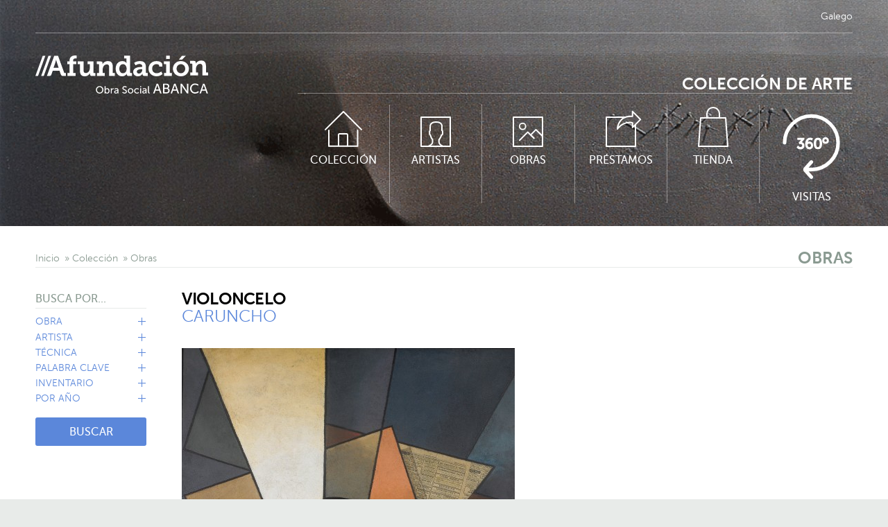

--- FILE ---
content_type: text/html; charset=UTF-8
request_url: https://www.afundacion.org/es/coleccion/obra/42985215_violoncelo
body_size: 14602
content:
<!DOCTYPE html>
<html lang="es">
    <head>
        <meta charset="utf-8">
                <title>VIOLONCELO,  1959 - Afundación</title>
				
		<meta name="description" content="El artista CARUNCHO realiza la obra VIOLONCELO con la técnica Técnica mixta sobre madera en 1959." />		
		
				<link rel="canonical" href="https://www.afundacion.org/es/coleccion/obra/42985215_violoncelo" />
				<link rel="shortcut icon" href="/images/obrasocial/favicon.ico" type="image/x-icon">
        <meta name="viewport" content="width=device-width, initial-scale=1">
        <link rel="stylesheet" type="text/css" href="/themes/css/afundacion/styles.css">
        
        
		<link rel="stylesheet" type="text/css" href="/themes/css/afundacion/pages/coleccion-obra.css">
		
		<script type="text/javascript" src="https://ajax.googleapis.com/ajax/libs/jquery/1.6.4/jquery.min.js"></script>
		<script src="/themes/javascript/jquery-cookie/jquery.cookie.js"></script>
		<script type="text/javascript">

  var _gaq = _gaq || [];
  _gaq.push(['_setAccount', 'UA-27431596-5']);
  _gaq.push(['_setDomainName', 'afundacion.org']);
  _gaq.push(['_trackPageview']);

  (function() {
    var ga = document.createElement('script'); ga.type = 'text/javascript'; ga.async = true;
    ga.src = ('https:' == document.location.protocol ? 'https://ssl' : 'http://www') + '.google-analytics.com/ga.js';
    var s = document.getElementsByTagName('script')[0]; s.parentNode.insertBefore(ga, s);
  })();

</script>
		<!-- Google Tag Manager -->
<script>(function(w,d,s,l,i){w[l]=w[l]||[];w[l].push({'gtm.start':
new Date().getTime(),event:'gtm.js'});var f=d.getElementsByTagName(s)[0],
j=d.createElement(s),dl=l!='dataLayer'?'&l='+l:'';j.async=true;j.src=
'https://www.googletagmanager.com/gtm.js?id='+i+dl;f.parentNode.insertBefore(j,f);
})(window,document,'script','dataLayer','GTM-TS3PWL8');</script>
<!-- End Google Tag Manager --> 
		<script type="application/ld+json">
		{
			"@context": "http://schema.org",
			"@type": "Organization",
			"name": "Afundación, Obra Social ABANCA",
			"url": "http://www.afundacion.org/",
			"logo": "http://www.afundacion.org/images/fundacion_publicaciones/_narrow/logo_afundacion.jpg",
			"contactPoint": [{
				"@type": "ContactPoint",
				"telephone": "+34 981 185 060",
				"contactType": "customer service"
				}]
		}
		</script>
        <!-- Cookie Consent by https://www.consentmanager.net -->
<script type="text/javascript" data-cmp-ab="1">window.cmp_customlanguages = [{"l":"GL-GALICIA","i":"gl","r":1,"t":"GL-galicia"}];</script>
<script type="text/javascript" data-cmp-ab="1" src="https://cdn.consentmanager.net/delivery/autoblocking/4127f1d782ca1.js" data-cmp-host="a.delivery.consentmanager.net" data-cmp-cdn="cdn.consentmanager.net" data-cmp-codesrc="0"></script>
<!-- Fin Cookie Consent by https://www.consentmanager.net -->

    </head>
<body>
	<div class="microNavbar">
    <nav class="microNavbar-secondary">
        <ul class="microNavbar-languages">
                        <li>
                <a href="" onclick="cambia_idioma('ga');return false;">Galego</a>
            </li>
                    </ul>
    </nav>
    
    <div class="microNavbar-primary-wrapper js-menu">
        <div class="microNavbar-primary">
            <a href="/es/" class="microNavbar-logo" title="Afundación">
                <svg xmlns="http://www.w3.org/2000/svg" xmlns:xlink="http://www.w3.org/1999/xlink" enable-background="new 0 0 249.158 55" height="55px" version="1.1" viewBox="0 0 249.158 55" width="249.158px" x="0px" y="0px" xml:space="preserve">
<g>
	<polygon fill="#5B87DA" points="18.826,0.556 8.295,29.528 12.103,29.528 22.627,0.556  "></polygon>
	<polygon fill="#5B87DA" points="10.528,0.556 0,29.528 3.807,29.528 14.335,0.556  "></polygon>
	<path d="M26.222,17.695l2.495-7.263c0.527-1.589,1.14-4.328,1.14-4.328h0.083   c0,0,0.612,2.739,1.14,4.328l2.488,7.263H26.222L26.222,17.695z M42.652,25.307c-0.697,0-1.023-0.166-1.271-0.897L32.708,0.557   H27.12L16.597,29.528h3.222c2.037,0,2.733-0.53,3.387-2.37l1.791-5.059h9.795l1.79,5.059c0.659,1.84,1.392,2.37,3.429,2.37h3.972   v-4.222H42.652L42.652,25.307z" fill="#5B87DA"></path>
	<path d="M46.16,25.288h3.036V12.484h-3.243v-3.9h3.243V7.636C49.195,0.906,54.613,0,57.41,0   c0.616,0,1.148,0.041,1.519,0.082l0.616,0.082v4.188l-0.408-0.078c-0.288-0.042-0.659-0.042-1.196-0.042   c-1.149,0-3.531,0.207-3.531,3.283v1.07h4.728v3.9H54.41v12.803h3.531v4.237H46.16V25.288z" fill="#5B87DA"></path>
	<path d="M64.25,12.484h-3.247V8.583h8.457v12.565c0,2.505,0.665,4.229,3.289,4.229   c3.609,0,5.787-3.693,5.787-7.471v-5.421h-3.2V8.583h8.417v15.798c0,0.617,0.287,0.906,0.905,0.906h2.009v4.237h-5.173   c-1.849,0-2.706-0.862-2.706-2.341v-0.78c0-0.287,0.038-0.535,0.038-0.696V25.42h-0.083c-0.246,0.696-2.42,4.598-7.635,4.598   c-4.147,0-6.857-2.256-6.857-7.967L64.25,12.484L64.25,12.484z" fill="#5B87DA"></path>
	<path d="M88.829,25.288h3.036V13.387c0-0.615-0.285-0.901-0.901-0.901h-2.341v-3.9h5.5   c1.849,0,2.716,0.862,2.716,2.339v0.944c0,0.204,0,0.452-0.042,0.617l-0.04,0.287h0.083c0.204-0.655,2.502-4.681,7.719-4.681   c4.476,0,7.021,2.38,7.021,7.967v9.23h3.039v4.237h-8.212V17.127c0-2.59-0.7-4.273-3.325-4.273c-3.781,0-5.998,3.613-5.998,7.268   v5.167h2.998v4.238H88.83L88.829,25.288L88.829,25.288z" fill="#5B87DA"></path>
	<path d="M126.255,25.625c2.795,0,5.299-1.972,5.299-6.445c0-3.414-1.688-6.615-5.129-6.615   c-2.96,0-5.343,2.343-5.343,6.492C121.083,23.037,123.179,25.625,126.255,25.625 M125.392,8.092c2.303,0,3.742,0.694,4.688,1.478   c0.533,0.45,0.98,0.942,1.35,1.479h0.086l-0.039-0.411c-0.049-0.29-0.049-0.617-0.049-1.067V4.273h-3.238V0.369h8.42v24.014   c0,0.615,0.285,0.904,0.898,0.904h1.893v4.239h-4.93c-1.93,0-2.67-1.024-2.67-2.22v-0.246c0-0.246,0.043-0.49,0.082-0.697   l0.045-0.247h-0.084c-0.367,0.698-0.861,1.356-1.475,1.931c-1.115,0.984-2.76,1.973-5.388,1.973c-5.583,0-9.156-4.52-9.156-10.963   C115.825,12.398,119.724,8.092,125.392,8.092" fill="#5B87DA"></path>
	<path d="M149.374,26.116c2.834,0,4.844-3.036,4.844-5.665v-0.697h-0.857   c-2.102,0-7.023,0.326-7.023,3.487C146.333,24.846,147.44,26.116,149.374,26.116 M152.864,16.59h1.314v-0.699   c0-2.67-1.686-3.608-3.857-3.608c-1.605,0-3.002,0.489-4.111,0.983c-0.656,0.285-1.273,0.656-1.807,1.023l-1.932-3.614   c0.656-0.491,1.398-0.943,2.258-1.311c1.441-0.659,3.533-1.275,6.041-1.275c5.623,0,8.621,2.875,8.621,8.255v8.039   c0,0.617,0.283,0.904,0.904,0.904h1.891v4.239h-4.928c-1.932,0-2.672-1.028-2.672-2.218v-0.248c0-0.327,0.039-0.573,0.084-0.782   l0.041-0.286h-0.086c-0.369,0.741-0.859,1.398-1.479,2.014c-1.104,1.023-2.664,2.014-5.129,2.014c-3.617,0-6.939-2.094-6.939-6.365   C141.079,17.244,149.495,16.59,152.864,16.59" fill="#5B87DA"></path>
	<path d="M174.454,8.091c3.496,0,8.586,1.312,8.586,5.007v2.877h-4.516v-1.398   c0-1.436-2.135-2.051-3.904-2.051c-3.814,0-6.158,2.628-6.158,6.447c0,4.309,2.996,6.652,6.568,6.652   c2.959,0,5.381-1.643,6.533-2.547l1.846,3.696c-1.438,1.353-4.641,3.241-8.664,3.241c-6.119,0-11.537-4.187-11.537-10.922   C163.208,12.854,168.005,8.091,174.454,8.091" fill="#5B87DA"></path>
	<path d="M188.661,5.01h5.252V0.368h-5.252V5.01z M185.657,25.287h3.039V12.486h-3.242V8.585h8.455   v16.703h3v4.239h-11.252V25.287z" fill="#5B87DA"></path>
	<path d="M211.425,0.41h5.67l-5.539,5.583h-4.562L211.425,0.41z M209.95,25.582   c3.404,0,6.199-2.628,6.199-6.527c0-3.862-2.795-6.529-6.199-6.529c-3.412,0-6.246,2.667-6.246,6.529   C203.702,22.955,206.538,25.582,209.95,25.582L209.95,25.582z M209.905,8.091c6.404,0,11.541,4.557,11.541,10.964   c0,6.445-5.137,10.961-11.496,10.961c-6.41,0-11.545-4.518-11.545-10.961C198.405,12.647,203.54,8.091,209.905,8.091L209.905,8.091   z" fill="#5B87DA"></path>
	<path d="M223.37,24.51h3.039V12.607c0-0.615-0.289-0.901-0.904-0.901h-2.34V7.805h5.504   c1.848,0,2.709,0.862,2.709,2.34v0.943c0,0.204,0,0.452-0.041,0.617l-0.045,0.287h0.086c0.203-0.655,2.502-4.681,7.725-4.681   c4.471,0,7.02,2.381,7.02,7.968v9.23h3.037v4.236h-8.211V16.348c0-2.59-0.699-4.273-3.326-4.273c-3.783,0-5.998,3.613-5.998,7.27   v5.166h3v4.237h-11.252V24.51H223.37z" fill="#5B87DA"></path>
</g>
<path d="M92.693,53.594c2.123,0,3.832-1.768,3.832-4.11c0-2.271-1.71-3.979-3.832-3.979  s-3.846,1.709-3.846,3.979C88.849,51.827,90.572,53.594,92.693,53.594 M92.693,44.176c3.006,0,5.335,2.314,5.335,5.305  c0,3.066-2.328,5.453-5.335,5.453c-3.005,0-5.349-2.387-5.349-5.453C87.345,46.491,89.688,44.176,92.693,44.176" fill="#5B87DA"></path>
<path d="M103.347,53.709c1.178,0,2.152-0.972,2.152-2.666c0-1.621-0.869-2.668-2.108-2.668  c-1.121,0-2.151,0.778-2.151,2.682C101.24,52.383,101.932,53.709,103.347,53.709L103.347,53.709z M99.854,44.354h1.429v3.403  c0,0.369-0.03,0.633-0.03,0.633h0.03c0,0,0.634-1.268,2.387-1.268c2.004,0,3.272,1.592,3.272,3.906c0,2.373-1.43,3.904-3.39,3.904  c-1.666,0-2.343-1.281-2.343-1.281h-0.03c0,0,0.03,0.238,0.03,0.562v0.545h-1.355V44.354L99.854,44.354z" fill="#5B87DA"></path>
<path d="M108.694,47.301h1.385v1.297c0,0.31-0.03,0.562-0.03,0.562h0.03  c0.339-1.09,1.208-1.944,2.357-1.944c0.192,0,0.369,0.027,0.369,0.027v1.413c0,0-0.192-0.041-0.412-0.041  c-0.914,0-1.753,0.647-2.093,1.753c-0.132,0.426-0.177,0.883-0.177,1.34v3.051h-1.429V47.301L108.694,47.301z" fill="#5B87DA"></path>
<path d="M116.459,53.786c1.208,0,1.99-1.271,1.99-2.375v-0.233h-0.369  c-1.077,0-3.021,0.072-3.021,1.412C115.06,53.194,115.532,53.786,116.459,53.786 M118.109,50.102h0.326v-0.133  c0-1.223-0.694-1.639-1.637-1.639c-1.149,0-2.078,0.725-2.078,0.725l-0.589-1.047c0,0,1.076-0.885,2.785-0.885  c1.886,0,2.947,1.032,2.947,2.918v4.717h-1.326v-0.707c0-0.342,0.028-0.59,0.028-0.59h-0.028c0,0-0.604,1.475-2.388,1.475  c-1.282,0-2.535-0.78-2.535-2.268C113.616,50.207,116.857,50.102,118.109,50.102" fill="#5B87DA"></path>
<path d="M126.11,52.459c0,0,1.104,1.118,2.652,1.118c0.971,0,1.799-0.546,1.799-1.53  c0-2.256-5.041-1.77-5.041-4.967c0-1.619,1.4-2.902,3.359-2.902c1.93,0,2.945,1.047,2.945,1.047l-0.666,1.213  c0,0-0.957-0.901-2.285-0.901c-1.104,0-1.887,0.695-1.887,1.521c0,2.15,5.039,1.572,5.039,4.947c0,1.605-1.236,2.936-3.297,2.936  c-2.211,0-3.449-1.373-3.449-1.373L126.11,52.459z" fill="#5B87DA"></path>
<path d="M137.308,53.696c1.414,0,2.564-1.119,2.564-2.681c0-1.549-1.15-2.651-2.564-2.651  c-1.4,0-2.562,1.104-2.562,2.651C134.745,52.577,135.907,53.696,137.308,53.696 M137.308,47.125c2.225,0,4.023,1.635,4.023,3.891  c0,2.269-1.799,3.916-4.023,3.916c-2.223,0-4.021-1.647-4.021-3.916C133.286,48.76,135.083,47.125,137.308,47.125" fill="#5B87DA"></path>
<path d="M146.489,47.123c1.871,0,2.799,1.088,2.799,1.088l-0.678,1.004c0,0-0.795-0.857-2.062-0.857  c-1.502,0-2.592,1.119-2.592,2.652c0,1.518,1.09,2.681,2.641,2.681c1.383,0,2.299-1.001,2.299-1.001l0.57,1.047  c0,0-1.027,1.191-2.973,1.191c-2.346,0-3.998-1.666-3.998-3.903C142.493,48.819,144.146,47.123,146.489,47.123" fill="#5B87DA"></path>
<path d="M151.083,54.758h1.432v-7.457h-1.432V54.758z M151.071,45.812h1.443v-1.458h-1.443V45.812z" fill="#5B87DA"></path>
<path d="M156.995,53.786c1.207,0,1.99-1.271,1.99-2.375v-0.233h-0.369  c-1.078,0-3.021,0.072-3.021,1.412C155.593,53.194,156.065,53.786,156.995,53.786 M158.644,50.102h0.324v-0.133  c0-1.223-0.691-1.639-1.637-1.639c-1.15,0-2.078,0.725-2.078,0.725l-0.59-1.047c0,0,1.076-0.885,2.783-0.885  c1.889,0,2.947,1.032,2.947,2.918v4.717h-1.326v-0.707c0-0.342,0.029-0.59,0.029-0.59h-0.029c0,0-0.602,1.475-2.385,1.475  c-1.281,0-2.533-0.78-2.533-2.268C154.151,50.207,157.39,50.102,158.644,50.102" fill="#5B87DA"></path>
<path d="M162.444,44.354h1.43v8.12c0,0.896,0.355,1.061,0.797,1.061c0.133,0,0.25-0.016,0.25-0.016  v1.266c0,0-0.223,0.032-0.473,0.032c-0.811,0-2.004-0.222-2.004-2.095V44.354L162.444,44.354z" fill="#5B87DA"></path>
<path d="M175.915,42.584c0,0-0.316,1.28-0.557,1.995l-1.58,4.478h4.277l-1.559-4.478  c-0.24-0.718-0.537-1.995-0.537-1.995H175.915z M178.573,50.699h-5.312l-1.398,4.059h-2.039l5.078-14.11h2.08l5.078,14.11h-2.062  L178.573,50.699z" fill="#5B87DA"></path>
<path d="M189.29,53.039c1.52,0,2.418-0.957,2.418-2.396c0-1.442-0.961-2.418-2.438-2.418h-3.16v4.818  L189.29,53.039L189.29,53.039z M189.069,46.584c1.279,0,2.08-0.898,2.08-2.141s-0.76-2.077-2.119-2.077h-2.92v4.218H189.069z   M184.132,40.646h4.939c2.379,0,4.098,1.316,4.098,3.596c0,1.383-0.68,2.48-1.758,3.04v0.039c1.479,0.438,2.318,1.84,2.318,3.419  c0,2.658-2.062,4.018-4.535,4.018h-5.061V40.646H184.132z" fill="#5B87DA"></path>
<path d="M201.146,42.584c0,0-0.32,1.28-0.561,1.995l-1.58,4.478h4.279l-1.561-4.478  c-0.24-0.718-0.537-1.995-0.537-1.995H201.146z M203.804,50.699h-5.316l-1.398,4.059h-2.041l5.078-14.11h2.08l5.076,14.11h-2.059  L203.804,50.699z" fill="#5B87DA"></path>
<path d="M209.358,40.646h1.961l6.275,9.174c0.523,0.76,1.184,2.037,1.184,2.037h0.041  c0,0-0.143-1.26-0.143-2.037v-9.174h1.98v14.111h-1.939l-6.297-9.154c-0.52-0.78-1.182-2.061-1.182-2.061h-0.041  c0,0,0.143,1.258,0.143,2.061v9.154h-1.979V40.646H209.358z" fill="#5B87DA"></path>
<path d="M230.31,40.407c3.396,0,5.139,1.862,5.139,1.862l-0.982,1.478c0,0-1.637-1.54-4.074-1.54  c-3.16,0-5.219,2.396-5.219,5.398c0,3.017,2.1,5.574,5.24,5.574c2.658,0,4.359-1.838,4.359-1.838l1.057,1.42  c0,0-1.936,2.238-5.475,2.238c-4.234,0-7.217-3.238-7.217-7.378C223.132,43.524,226.212,40.407,230.31,40.407" fill="#5B87DA"></path>
<path d="M242.86,42.584c0,0-0.318,1.28-0.559,1.995l-1.58,4.478h4.279l-1.561-4.478  c-0.24-0.718-0.539-1.995-0.539-1.995H242.86z M245.521,50.699h-5.316l-1.398,4.059h-2.039l5.078-14.11h2.076l5.076,14.11h-2.059  L245.521,50.699z" fill="#5B87DA"></path>
</svg>
            </a>
                        <span class="h1">
                <a href="/es/coleccion">                   
                   
                    Colección de arte
                   
                   
                   
                </a>
            </span>
                        <nav class="microNavbar-menu">
                <ul>
                    <li>
                        <a href="/es/coleccion" >
                            
                                Colección
                            
                            
                            
                        </a>
                    </li>
                    
                    <li>
                        <a href="/es/coleccion/autores" >
                            
                                Artistas
                            
                            
                            
                        </a>
                    </li>
                    <li>
                        <a href="/es/coleccion/buscador" >
                            Obras
                        </a>
                    </li>
                    <li>
                        <a href="/es/coleccion/prestamos" >
                            Préstamos
                        </a>
                    </li>
                    <li>
                        <a href="https://tienda.afundacion.org/es/catalogo" target="_blank">
                            
                                Tienda
                            
                            
                            
                        </a>
                    </li>
                    <li>
                        <a href="/es/visitas-virtuales">
                            
                                Visitas
                            
                            
                            
                        </a>
                    </li>
                </ul>
            </nav>
        </div>
    </div>
    <div class="microNavbar-primary-placeholder"></div>
                <nav class="microNavbar-bigmenu">
            <ul>
                <li>
                    <a href="/es/coleccion" >
                        <svg xmlns="http://www.w3.org/2000/svg" xmlns:xlink="http://www.w3.org/1999/xlink" height="64px" version="1.1" viewBox="0 0 64 64" width="64px"><desc></desc><defs></defs><g fill="none" fill-rule="evenodd" stroke="none" stroke-linecap="round" stroke-linejoin="round" stroke-width="1"><g stroke="#5B87DA" stroke-width="2"><polyline points="11 37 11 59.8743226 52.4142857 59.8743226 52.4142857 37"></polyline><polyline points="6 35.8997742 31.9892698 10 57.9768889 35.9005968"></polyline><path d="M25,59.4592742 L25,43.6451613 C25,42.7370323 25.7395556,42 26.6507937,42 L36.2674921,42 C37.1787302,42 37.9182857,42.7370323 37.9182857,43.6451613 L37.9182857,59.4592742"></path></g></g></svg> Colección
                    </a>
                </li>
                
                <li>
                <a href="/es/coleccion/autores" >
                         <svg xmlns="http://www.w3.org/2000/svg" xmlns:xlink="http://www.w3.org/1999/xlink" height="64px" version="1.1" viewBox="0 0 64 64" width="64px"><desc></desc><defs></defs><g fill="none" fill-rule="evenodd" stroke="none" stroke-width="1"><g stroke="#5B87DA" stroke-width="2"><rect height="42" stroke-linecap="round" stroke-linejoin="round" width="42" x="11" y="18"></rect><path d="M21,60.058369 C23.8632828,58.8697517 27.3446825,57.3648886 27.5665937,53.8628251 L27.5665937,50.3625584 L27.3428857,50.0912339 C27.3195266,50.0678748 25.2226009,47.5172441 24.4274942,44.0556098 L24.3412453,43.6710836 L24.0097262,43.4572583 C23.540748,43.1544888 23.2613376,42.6504719 23.2613376,42.106026 L23.2613376,38.6632585 C23.2613376,38.2113504 23.4544991,37.7890903 23.800393,37.4710476 L24.1247247,37.1826529 L24.1247247,31.7768253 L24.1139436,31.6483504 C24.1139436,31.6249914 23.8237521,29.2854907 25.4714649,27.4113747 C26.8739074,25.8094816 29.2834853,25 32.6220353,25 C35.951601,25 38.3503978,25.8058879 39.7546372,27.395203 C41.4014515,29.2477569 41.130127,31.6294835 41.130127,31.6483504 L41.1220411,37.1880435 L41.4427791,37.4755397 C41.7895715,37.7890903 41.9845298,38.2113504 41.9845298,38.6632585 L41.9845298,42.106026 C41.9845298,42.7978138 41.5101611,43.4285086 40.8363418,43.6378418 L40.3520903,43.7842852 L40.1966626,44.2685367 C39.6225686,46.0465212 38.806798,47.6915387 37.7736084,49.152379 C37.5157602,49.5135461 37.27049,49.8306904 37.0575631,50.0777575 L36.8203787,50.3472852 L36.8203787,53.942785 C36.8536205,57.0459475 39.811238,58.7987761 42.8101831,60.058369"></path></g></g></svg> Artistas
                </a>
                </li>
                <li>
                    <a href="/es/coleccion/buscador" >
                        <svg xmlns="http://www.w3.org/2000/svg" xmlns:xlink="http://www.w3.org/1999/xlink" height="64px" version="1.1" viewBox="0 0 64 64" width="64px"><desc></desc><defs></defs><g fill="none" fill-rule="evenodd" stroke="none" stroke-width="1"><g stroke="#5B87DA"><rect height="42" stroke-linecap="round" stroke-linejoin="round" stroke-width="2" width="42" x="11" y="18"></rect><polyline points="20 51.1810231 31.7845676 39.4926 40.765027 48.3997923" stroke-linecap="round" stroke-linejoin="round" stroke-width="2"></polyline><polyline points="35.906 43.5805846 43.5557568 35.9932385 52.5362162 44.9004308" stroke-linecap="round" stroke-linejoin="round" stroke-width="2"></polyline><path d="M28.753882,31.2104154 C28.753882,33.6751616 26.7394228,35.6731858 24.2544025,35.6731858 C21.7693823,35.6731858 19.753882,33.6751616 19.753882,31.2104154 C19.753882,28.7456692 21.7693823,26.747645 24.2544025,26.747645 C26.7394228,26.747645 28.753882,28.7456692 28.753882,31.2104154 L28.753882,31.2104154 Z" stroke-width="1.8"></path></g></g></svg> Obras
                    </a>
                </li>
                <li>
                    <a href="/es/coleccion/prestamos" >
                        <svg xmlns="http://www.w3.org/2000/svg" xmlns:xlink="http://www.w3.org/1999/xlink" height="64px" version="1.1" viewBox="0 0 64 64" width="64px"><desc></desc><defs></defs><g fill="none" fill-rule="evenodd" stroke="none" stroke-linejoin="round" stroke-width="1"><g stroke="#5B87DA" stroke-width="2"><polyline points="53 28.8945312 53 60 11 60 11 18 38.2041016 18" stroke-linecap="round"></polyline><path d="M46.5537876,16.679401 C46.8467463,16.679401 47.1457081,16.6854043 47.448272,16.6938088 L48.6813396,16.731029 L48.6813396,9.72283431 L60.1799657,21.2802922 L53.4779368,28.0183406 L52.3421218,29.1613595 L48.6813396,32.8389508 L48.6813396,26.1237148 L48.6813396,26.1201128 L47.7652436,25.9003938 C47.6223662,25.8643743 44.2365329,25.0731459 39.7172859,26.1885499 C38.3365383,26.5307351 36.7552821,27.0842348 35.0875791,27.9607094 C33.5099249,28.7879573 31.8542284,29.9081639 30.2129397,31.4233843 C29.1263513,32.4259272 28.0445656,33.596561 27,34.9737067 C27.1392754,31.9336606 28.0193519,27.3339701 31.5084411,23.0812674 C32.3128767,22.1003363 33.2565877,21.1386155 34.3635871,20.2189175 C34.3635871,20.2189175 34.5136684,20.0916486 34.5292768,20.0808428 C34.5616944,20.0568298 35.3985475,19.4745145 35.5222145,19.4012748 C35.5402242,19.390469 35.5570333,19.3784625 35.5738424,19.3688573 C37.3051799,18.3206897 40.9191367,16.679401 46.5537876,16.679401 L46.5537876,16.679401 Z"></path></g></g></svg> Préstamos
                    </a>
                </li>
                <li>
                    <a href="https://tiendaafundacion.org/es/catalogo" target="_blank">
                        <svg xmlns="http://www.w3.org/2000/svg" xmlns:xlink="http://www.w3.org/1999/xlink" height="64px" version="1.1" viewBox="0 0 64 64" width="64px"><desc></desc><defs></defs><g fill="none" fill-rule="evenodd" stroke="none" stroke-linecap="round" stroke-linejoin="round" stroke-width="1"><g stroke="#5B87DA" stroke-width="2"><path d="M41,18.1262207 L41,13 C41,8.02964706 36.9703529,4 32,4 C27.0296471,4 23,8.02964706 23,13 L23,18.1262207"></path><polygon points="14 19 50 19 53 60 11 60"></polygon></g></g></svg>
                        
                        Tienda
                        
                        
                        
                    </a>
                </li>
                <li>
                    <a href="/es/visitas-virtuales" >
                        <svg class="icon-360" version="1.1" id="Layer_1" xmlns:x="&ns_extend;" xmlns:i="&ns_ai;" xmlns:graph="&ns_graphs;"
	 xmlns="http://www.w3.org/2000/svg" xmlns:xlink="http://www.w3.org/1999/xlink" x="0px" y="0px" viewBox="0 0 64 64"
	 style="enable-background:new 0 0 64 64;" xml:space="preserve">
<style type="text/css">
	.st0{fill:#FFFFFF;}
</style>
<switch>
	<foreignObject requiredExtensions="&ns_ai;" x="0" y="0" width="1" height="1">
		<i:pgfRef  xlink:href="#adobe_illustrator_pgf">
		</i:pgfRef>
	</foreignObject>
	<g i:extraneous="self">
		<g>
			<g>
				<g>
					<g>
						<path class="st0" d="M32,44.3C32,44.3,32,44.3,32,44.3c-0.3,0-0.5,0.1-0.7,0.3l-4.7,5.3c-0.6,0.7-0.6,1.8,0,2.5l4.7,5.3
							c0.3,0.4,0.9,0.4,1.3,0.1c0.4-0.3,0.4-0.9,0.1-1.3l-4-4.4H32c12.1,0,22-9.9,22-22S44.1,8,32,8c-12.1,0-22,9.9-22,22
							c0,0.5,0.4,0.9,0.9,0.9c0.5,0,0.9-0.4,0.9-0.9c0-11.1,9.1-20.2,20.2-20.2S52.2,18.9,52.2,30c0,11.1-9.1,20.2-20.2,20.2h-3.3
							l4-4.4c0.3-0.4,0.3-0.9-0.1-1.3C32.4,44.4,32.2,44.3,32,44.3z"/>
					</g>
				</g>
			</g>
		</g>
		<g>
			<path class="st0" d="M21.5,33c0,0,0.8,0.9,2,0.9c1,0,1.8-0.7,1.8-1.7c0-1.1-1-1.7-2-1.7h-0.5l-0.2-0.5l2-2.3
				c0.2-0.3,0.4-0.4,0.4-0.4v0c0,0-0.2,0-0.6,0h-3v-0.7H26v0.5l-2.4,2.8c1,0.1,2.5,0.6,2.5,2.4c0,1.4-1.1,2.5-2.6,2.5
				c-1.6,0-2.5-1.1-2.5-1.1L21.5,33z"/>
			<path class="st0" d="M27.6,31c0-2,1-4.5,3.5-4.5c0.9,0,1.5,0.3,1.5,0.3l-0.3,0.7c0,0-0.5-0.3-1.2-0.3c-1.7,0-2.5,1.7-2.7,3.2h0
				c0.4-0.6,1.2-0.9,2-0.9c1.5,0,2.5,1.1,2.5,2.6c0,1.7-1.1,2.7-2.5,2.7C28.8,34.7,27.6,33.1,27.6,31z M32.2,32.1
				c0-1.1-0.7-1.9-1.8-1.9c-1.1,0-1.9,0.7-1.9,1.4c0,1.1,0.8,2.4,2,2.4C31.6,34,32.2,33.2,32.2,32.1z"/>
			<path class="st0" d="M34.4,30.6c0-2.3,0.7-4.1,2.8-4.1s2.8,1.8,2.8,4.1c0,2.3-0.7,4.1-2.8,4.1S34.4,32.9,34.4,30.6z M39.1,30.6
				c0-1.9-0.4-3.4-1.9-3.4c-1.5,0-1.9,1.5-1.9,3.4c0,1.9,0.4,3.4,1.9,3.4C38.7,34,39.1,32.5,39.1,30.6z"/>
			<path class="st0" d="M43.2,26.1c1.2,0,2.1,0.9,2.1,2.1c0,1.2-0.9,2.1-2.1,2.1s-2.1-0.9-2.1-2.1C41.1,27,42,26.1,43.2,26.1z
				 M43.2,29.8c0.9,0,1.5-0.7,1.5-1.6c0-0.9-0.7-1.6-1.5-1.6s-1.5,0.7-1.5,1.6C41.7,29.1,42.4,29.8,43.2,29.8z"/>
		</g>
	</g>
</switch>
</svg>
                        
                        Visitas
                        
                        
                        
                    </a>
                </li>
            </ul>
    </nav>
</div>        
    <main>
		<header class="pageHeader">
			<nav class="breadcrumb pageHeader-navigation">
				<a href="/es/">
					
						Inicio
					
					
					
				</a>
				<a href="/es/coleccion">
					Colección
				</a>
                <a href="/es/coleccion/buscador">
					Obras
				</a>
			</nav>
			<span class="h1">
                Obras
			</span>
			<script type="application/ld+json">
				
				{
				"@context": "http://schema.org",
				"@type": "BreadcrumbList",
				"itemListElement": [{
						"@type": "ListItem",
						"position": 1,
						"item": {
						"@id": "http://www.afundacion.org/es",
						"name": "Inicio",
						"image": ""
						}
						},{
						"@type": "ListItem",
						"position": 2,
						"item": {
						"@id": "http://www.afundacion.org/es/coleccion",
						"name": "Colección",
						"image": ""
						}
						},{
						"@type": "ListItem",
						"position": 3,
						"item": {
						"@id": "http://www.afundacion.org/es/coleccion/buscador",
						"name": "Obras",
						"image": ""
						}
						},{
						"@type": "ListItem",
						"position": 4,
						"item": {
						"@id": "http://www.afundacion.org/es/coleccion/obra/42985215_violoncelo",
						"name": "VIOLONCELO",
						"image": ""
						}
					}]
				}
				
				
			</script>
		</header>
		<div class="page-content">
			<aside class="page-search">
                <form class="search" action="/es/coleccion/buscador">
                    <strong class="search-title js-toggle-open">
                        
                            Busca por...
                        
                        
                        
                    </strong>
                    <div class="search-filters">
                        <fieldset >
                            <legend class="js-toggle-open">
                                <h3 class="nohx h3">
                                    Obra
                                
                                
                                </h3> <svg xmlns="http://www.w3.org/2000/svg" xmlns:xlink="http://www.w3.org/1999/xlink" height="13px" shape-rendering="crispEdges" version="1.1" viewBox="0 0 13 13" width="13px"><desc></desc><defs></defs><g fill="none" fill-rule="evenodd" stroke="none" stroke-linecap="round" stroke-linejoin="round" stroke-width="1"><g stroke="#5B87DA"><path d="M6.5,1.5 L6.5,11.5"></path><path d="M1.5,6.5 L11.5,6.5"></path></g></g></svg>
                            </legend>
                            <div class="search-filter has-search">
                                <label>
                                    <input type="search" name="titulo" value="">
                                </label>
                            </div>
                        </fieldset>
                        <fieldset >
                            <legend class="js-toggle-open">
                                <h3 class="nohx h3">
                                    Artista
                                
                                
                                </h3> <svg xmlns="http://www.w3.org/2000/svg" xmlns:xlink="http://www.w3.org/1999/xlink" height="13px" shape-rendering="crispEdges" version="1.1" viewBox="0 0 13 13" width="13px"><desc></desc><defs></defs><g fill="none" fill-rule="evenodd" stroke="none" stroke-linecap="round" stroke-linejoin="round" stroke-width="1"><g stroke="#5B87DA"><path d="M6.5,1.5 L6.5,11.5"></path><path d="M1.5,6.5 L11.5,6.5"></path></g></g></svg>
                            </legend>
                            <div class="search-filter has-search">
                                <label>
                                    <input type="search" name="autor" value="">
                                </label>
                            </div>
                        </fieldset>
                        <fieldset >
                            <legend class="js-toggle-open">
                                <h3 class="nohx h3">
                                    Técnica
                                
                                
                                </h3> <svg xmlns="http://www.w3.org/2000/svg" xmlns:xlink="http://www.w3.org/1999/xlink" height="13px" shape-rendering="crispEdges" version="1.1" viewBox="0 0 13 13" width="13px"><desc></desc><defs></defs><g fill="none" fill-rule="evenodd" stroke="none" stroke-linecap="round" stroke-linejoin="round" stroke-width="1"><g stroke="#5B87DA"><path d="M6.5,1.5 L6.5,11.5"></path><path d="M1.5,6.5 L11.5,6.5"></path></g></g></svg>
                            </legend>
                            <div class="search-filter has-search">
                                <label>
                                    <input type="search" name="tecnica" value="">
                                </label>
                            </div>
                        </fieldset>
                        <fieldset >
                            <legend class="js-toggle-open">
                                <h3 class="nohx h3">Palabra clave</h3> <svg xmlns="http://www.w3.org/2000/svg" xmlns:xlink="http://www.w3.org/1999/xlink" height="13px" shape-rendering="crispEdges" version="1.1" viewBox="0 0 13 13" width="13px"><desc></desc><defs></defs><g fill="none" fill-rule="evenodd" stroke="none" stroke-linecap="round" stroke-linejoin="round" stroke-width="1"><g stroke="#5B87DA"><path d="M6.5,1.5 L6.5,11.5"></path><path d="M1.5,6.5 L11.5,6.5"></path></g></g></svg>
                            </legend>
                            <div class="search-filter has-search">
                                <label>
                                    <input type="search" name="palabra_clave" value="">
                                </label>
                            </div>
                        </fieldset>
                        <fieldset >
                            <legend class="js-toggle-open">
                                <h3 class="nohx h3">Inventario</h3> <svg xmlns="http://www.w3.org/2000/svg" xmlns:xlink="http://www.w3.org/1999/xlink" height="13px" shape-rendering="crispEdges" version="1.1" viewBox="0 0 13 13" width="13px"><desc></desc><defs></defs><g fill="none" fill-rule="evenodd" stroke="none" stroke-linecap="round" stroke-linejoin="round" stroke-width="1"><g stroke="#5B87DA"><path d="M6.5,1.5 L6.5,11.5"></path><path d="M1.5,6.5 L11.5,6.5"></path></g></g></svg>
                            </legend>
                            <div class="search-filter has-search">
                                <label>
                                    <input type="search" name="inventario" value="">
                                </label>
                            </div>
                        </fieldset>
                        <fieldset >
                            <legend class="js-toggle-open">
                                <h3 class="nohx h3">Por año</h3> <svg xmlns="http://www.w3.org/2000/svg" xmlns:xlink="http://www.w3.org/1999/xlink" height="13px" shape-rendering="crispEdges" version="1.1" viewBox="0 0 13 13" width="13px"><desc></desc><defs></defs><g fill="none" fill-rule="evenodd" stroke="none" stroke-linecap="round" stroke-linejoin="round" stroke-width="1"><g stroke="#5B87DA"><path d="M6.5,1.5 L6.5,11.5"></path><path d="M1.5,6.5 L11.5,6.5"></path></g></g></svg>
                            </legend>
                            <div class="search-filter has-year">
                                <label>
                                    									<input type="text" placeholder="ej: 1916-1927" name="fecha"
 value="">
                                    <small>
										
										Puedes escribir un año (ej: 1916) o un rango de años (ej: 1916-1918)
										
										
										
                                    </small>									
                                </label>
                            </div>
                        </fieldset>
                    </div>
                    <footer class="search-footer">
                        <button type="submit" class="button is-cta is-block">
							
							Buscar
							
							
							
                        </button>
						                    </footer>
                </form>
            </aside>

			<article class="piece is-permalink">
				<header class="piece-header">
					<h1 class="piece-title"> VIOLONCELO</h1>
					
					<p class="piece-author">
						<a href="/es/coleccion/autor/caruncho_amat_luis_maria">
							CARUNCHO
						</a>
					</p>
					
				</header>
		
				<figure class="page-figure">
					
					<a href="https://www.afundacion.org/images/coleccion/_900/4298.jpg" class="js-image piece-image">
						<img src="/images/coleccion/_480/4298.jpg" alt="VIOLONCELO"> <svg xmlns="http://www.w3.org/2000/svg" xmlns:xlink="http://www.w3.org/1999/xlink" height="64px" version="1.1" viewBox="0 0 64 64" width="64px"><desc></desc><defs></defs><g fill="none" fill-rule="evenodd" stroke="none" stroke-linecap="round" stroke-width="1"><g stroke="#5B87DA" stroke-width="2"><rect height="42" stroke-linejoin="round" width="42" x="11" y="11"></rect><g transform="translate(41.374369, 41.374369) rotate(-45.000000) translate(-41.374369, -41.374369) translate(33.374369, 31.874369)"><path d="M8,0 L8,17" stroke-linejoin="round"></path><polyline points="13.0762175 6 13.0762175 16.0762175 3 16.0762175" transform="translate(8.038109, 11.038109) rotate(45.000000) translate(-8.038109, -11.038109) "></polyline></g><g transform="translate(22.727922, 22.606602) rotate(135.000000) translate(-22.727922, -22.606602) translate(15.227922, 13.106602)"><path d="M7.58578644,0.414213562 L7.58578644,17.4142136" stroke-linejoin="round"></path><polyline points="12.662004 6.41421356 12.662004 16.4904311 2.58578644 16.4904311" transform="translate(7.623895, 11.452322) rotate(45.000000) translate(-7.623895, -11.452322) "></polyline></g></g></g></svg>
					</a>
					
					<figcaption>
						<dl class="piece-details">
							<dt>
								INV:
							</dt>
							<dd>4298</dd>
														<dt>
								Año de creación:
							</dt>
							<dd>1959</dd>
																					<dt>
								Dimensiones:
							</dt>
							<dd>
								210 x 145 x 0							</dd>
														<dt>
								Técnica:
							</dt>
							<dd>
								Técnica mixta sobre madera
							</dd>
						</dl>
					</figcaption>
				</figure>
		
				<div class="piece-body">
										<section class="section has-text" id="section-comentarios">
						<div class="section-body">
							<h2>Comentarios</h2>
							<p>En esta obra de Luis Caruncho se observan claras influencias del neoplasticismo de Mondrian y del suprematismo constructivista de Malevich, con una pl&aacute;stica dominada por la geometr&iacute;a y la limpieza, dentro de un minimalismo propio de sus &uacute;ltimos a&ntilde;os evitando el neocubismo de Juan Gris presente en su obra anterior.<br />En esta obra prescinde tambi&eacute;n de su habitual utilizaci&oacute;n del &ldquo;collage&rdquo;, en el que insertaba trozos de madera, hierro, metacrilato, alambre&hellip;., creando efectos ilusorios visuales (juegos de espacio y luz), en una equilibrada armon&iacute;a de materiales y colores a modo de bajorrelieve con diferentes texturas que crean luces y sombras.<br />Gradaci&oacute;n de colores. Rigor constructivo pero exquisito sentido de lo decorativo. Formaci&oacute;n de arquitecto, de ge&oacute;metra, opuesto al informalismo y preocupado por la modulaci&oacute;n del espacio inspirado en las formas de su paisaje natal (tierra de montes partidos para la extracci&oacute;n de roca o acantilados al borde del mar).<br />Representa la raz&oacute;n desde la sensibilidad, la geometr&iacute;a hecha poema, la exactitud emocionada, combinando esa anal&iacute;tica con un sentido l&uacute;dico de la existencia.<br />Renuncia a la representaci&oacute;n de objetos utilizando el cuadrado, el tri&aacute;ngulo y el c&iacute;rculo como elementos propios de su iconograf&iacute;a.</p>
						</div>
					</section>
																								</div>
		
				
				
			</article>
		</div>
    </main>
    <footer class="footerbar">
    <div class="footerbar-row is-top">
        <div class="footerbar-content">
            <ul>
                <li>
                    <a href="/es/aviso_legal" rel=”nofollow”>Aviso legal</a>
                </li>
                <li>
                    <a href=" /es/politica_cookies" rel=”nofollow”>Política de cookies</a>
                </li>
            </ul>
            <small>Copyright 2026© Fundación Galicia Obra Social</small>
            
            <small> © De las reproducciones autorizadas, VEGAP, A Coruña, 2024</small> 
            
        </div>
        <a href="/es/" class="footerbar-logo" title="Afundación">
            <svg xmlns="http://www.w3.org/2000/svg" xmlns:xlink="http://www.w3.org/1999/xlink" enable-background="new 0 0 249.158 55" height="55px" version="1.1" viewBox="0 0 249.158 55" width="249.158px" x="0px" y="0px" xml:space="preserve">
<g>
	<polygon fill="#5B87DA" points="18.826,0.556 8.295,29.528 12.103,29.528 22.627,0.556  "></polygon>
	<polygon fill="#5B87DA" points="10.528,0.556 0,29.528 3.807,29.528 14.335,0.556  "></polygon>
	<path d="M26.222,17.695l2.495-7.263c0.527-1.589,1.14-4.328,1.14-4.328h0.083   c0,0,0.612,2.739,1.14,4.328l2.488,7.263H26.222L26.222,17.695z M42.652,25.307c-0.697,0-1.023-0.166-1.271-0.897L32.708,0.557   H27.12L16.597,29.528h3.222c2.037,0,2.733-0.53,3.387-2.37l1.791-5.059h9.795l1.79,5.059c0.659,1.84,1.392,2.37,3.429,2.37h3.972   v-4.222H42.652L42.652,25.307z" fill="#5B87DA"></path>
	<path d="M46.16,25.288h3.036V12.484h-3.243v-3.9h3.243V7.636C49.195,0.906,54.613,0,57.41,0   c0.616,0,1.148,0.041,1.519,0.082l0.616,0.082v4.188l-0.408-0.078c-0.288-0.042-0.659-0.042-1.196-0.042   c-1.149,0-3.531,0.207-3.531,3.283v1.07h4.728v3.9H54.41v12.803h3.531v4.237H46.16V25.288z" fill="#5B87DA"></path>
	<path d="M64.25,12.484h-3.247V8.583h8.457v12.565c0,2.505,0.665,4.229,3.289,4.229   c3.609,0,5.787-3.693,5.787-7.471v-5.421h-3.2V8.583h8.417v15.798c0,0.617,0.287,0.906,0.905,0.906h2.009v4.237h-5.173   c-1.849,0-2.706-0.862-2.706-2.341v-0.78c0-0.287,0.038-0.535,0.038-0.696V25.42h-0.083c-0.246,0.696-2.42,4.598-7.635,4.598   c-4.147,0-6.857-2.256-6.857-7.967L64.25,12.484L64.25,12.484z" fill="#5B87DA"></path>
	<path d="M88.829,25.288h3.036V13.387c0-0.615-0.285-0.901-0.901-0.901h-2.341v-3.9h5.5   c1.849,0,2.716,0.862,2.716,2.339v0.944c0,0.204,0,0.452-0.042,0.617l-0.04,0.287h0.083c0.204-0.655,2.502-4.681,7.719-4.681   c4.476,0,7.021,2.38,7.021,7.967v9.23h3.039v4.237h-8.212V17.127c0-2.59-0.7-4.273-3.325-4.273c-3.781,0-5.998,3.613-5.998,7.268   v5.167h2.998v4.238H88.83L88.829,25.288L88.829,25.288z" fill="#5B87DA"></path>
	<path d="M126.255,25.625c2.795,0,5.299-1.972,5.299-6.445c0-3.414-1.688-6.615-5.129-6.615   c-2.96,0-5.343,2.343-5.343,6.492C121.083,23.037,123.179,25.625,126.255,25.625 M125.392,8.092c2.303,0,3.742,0.694,4.688,1.478   c0.533,0.45,0.98,0.942,1.35,1.479h0.086l-0.039-0.411c-0.049-0.29-0.049-0.617-0.049-1.067V4.273h-3.238V0.369h8.42v24.014   c0,0.615,0.285,0.904,0.898,0.904h1.893v4.239h-4.93c-1.93,0-2.67-1.024-2.67-2.22v-0.246c0-0.246,0.043-0.49,0.082-0.697   l0.045-0.247h-0.084c-0.367,0.698-0.861,1.356-1.475,1.931c-1.115,0.984-2.76,1.973-5.388,1.973c-5.583,0-9.156-4.52-9.156-10.963   C115.825,12.398,119.724,8.092,125.392,8.092" fill="#5B87DA"></path>
	<path d="M149.374,26.116c2.834,0,4.844-3.036,4.844-5.665v-0.697h-0.857   c-2.102,0-7.023,0.326-7.023,3.487C146.333,24.846,147.44,26.116,149.374,26.116 M152.864,16.59h1.314v-0.699   c0-2.67-1.686-3.608-3.857-3.608c-1.605,0-3.002,0.489-4.111,0.983c-0.656,0.285-1.273,0.656-1.807,1.023l-1.932-3.614   c0.656-0.491,1.398-0.943,2.258-1.311c1.441-0.659,3.533-1.275,6.041-1.275c5.623,0,8.621,2.875,8.621,8.255v8.039   c0,0.617,0.283,0.904,0.904,0.904h1.891v4.239h-4.928c-1.932,0-2.672-1.028-2.672-2.218v-0.248c0-0.327,0.039-0.573,0.084-0.782   l0.041-0.286h-0.086c-0.369,0.741-0.859,1.398-1.479,2.014c-1.104,1.023-2.664,2.014-5.129,2.014c-3.617,0-6.939-2.094-6.939-6.365   C141.079,17.244,149.495,16.59,152.864,16.59" fill="#5B87DA"></path>
	<path d="M174.454,8.091c3.496,0,8.586,1.312,8.586,5.007v2.877h-4.516v-1.398   c0-1.436-2.135-2.051-3.904-2.051c-3.814,0-6.158,2.628-6.158,6.447c0,4.309,2.996,6.652,6.568,6.652   c2.959,0,5.381-1.643,6.533-2.547l1.846,3.696c-1.438,1.353-4.641,3.241-8.664,3.241c-6.119,0-11.537-4.187-11.537-10.922   C163.208,12.854,168.005,8.091,174.454,8.091" fill="#5B87DA"></path>
	<path d="M188.661,5.01h5.252V0.368h-5.252V5.01z M185.657,25.287h3.039V12.486h-3.242V8.585h8.455   v16.703h3v4.239h-11.252V25.287z" fill="#5B87DA"></path>
	<path d="M211.425,0.41h5.67l-5.539,5.583h-4.562L211.425,0.41z M209.95,25.582   c3.404,0,6.199-2.628,6.199-6.527c0-3.862-2.795-6.529-6.199-6.529c-3.412,0-6.246,2.667-6.246,6.529   C203.702,22.955,206.538,25.582,209.95,25.582L209.95,25.582z M209.905,8.091c6.404,0,11.541,4.557,11.541,10.964   c0,6.445-5.137,10.961-11.496,10.961c-6.41,0-11.545-4.518-11.545-10.961C198.405,12.647,203.54,8.091,209.905,8.091L209.905,8.091   z" fill="#5B87DA"></path>
	<path d="M223.37,24.51h3.039V12.607c0-0.615-0.289-0.901-0.904-0.901h-2.34V7.805h5.504   c1.848,0,2.709,0.862,2.709,2.34v0.943c0,0.204,0,0.452-0.041,0.617l-0.045,0.287h0.086c0.203-0.655,2.502-4.681,7.725-4.681   c4.471,0,7.02,2.381,7.02,7.968v9.23h3.037v4.236h-8.211V16.348c0-2.59-0.699-4.273-3.326-4.273c-3.783,0-5.998,3.613-5.998,7.27   v5.166h3v4.237h-11.252V24.51H223.37z" fill="#5B87DA"></path>
</g>
<path d="M92.693,53.594c2.123,0,3.832-1.768,3.832-4.11c0-2.271-1.71-3.979-3.832-3.979  s-3.846,1.709-3.846,3.979C88.849,51.827,90.572,53.594,92.693,53.594 M92.693,44.176c3.006,0,5.335,2.314,5.335,5.305  c0,3.066-2.328,5.453-5.335,5.453c-3.005,0-5.349-2.387-5.349-5.453C87.345,46.491,89.688,44.176,92.693,44.176" fill="#5B87DA"></path>
<path d="M103.347,53.709c1.178,0,2.152-0.972,2.152-2.666c0-1.621-0.869-2.668-2.108-2.668  c-1.121,0-2.151,0.778-2.151,2.682C101.24,52.383,101.932,53.709,103.347,53.709L103.347,53.709z M99.854,44.354h1.429v3.403  c0,0.369-0.03,0.633-0.03,0.633h0.03c0,0,0.634-1.268,2.387-1.268c2.004,0,3.272,1.592,3.272,3.906c0,2.373-1.43,3.904-3.39,3.904  c-1.666,0-2.343-1.281-2.343-1.281h-0.03c0,0,0.03,0.238,0.03,0.562v0.545h-1.355V44.354L99.854,44.354z" fill="#5B87DA"></path>
<path d="M108.694,47.301h1.385v1.297c0,0.31-0.03,0.562-0.03,0.562h0.03  c0.339-1.09,1.208-1.944,2.357-1.944c0.192,0,0.369,0.027,0.369,0.027v1.413c0,0-0.192-0.041-0.412-0.041  c-0.914,0-1.753,0.647-2.093,1.753c-0.132,0.426-0.177,0.883-0.177,1.34v3.051h-1.429V47.301L108.694,47.301z" fill="#5B87DA"></path>
<path d="M116.459,53.786c1.208,0,1.99-1.271,1.99-2.375v-0.233h-0.369  c-1.077,0-3.021,0.072-3.021,1.412C115.06,53.194,115.532,53.786,116.459,53.786 M118.109,50.102h0.326v-0.133  c0-1.223-0.694-1.639-1.637-1.639c-1.149,0-2.078,0.725-2.078,0.725l-0.589-1.047c0,0,1.076-0.885,2.785-0.885  c1.886,0,2.947,1.032,2.947,2.918v4.717h-1.326v-0.707c0-0.342,0.028-0.59,0.028-0.59h-0.028c0,0-0.604,1.475-2.388,1.475  c-1.282,0-2.535-0.78-2.535-2.268C113.616,50.207,116.857,50.102,118.109,50.102" fill="#5B87DA"></path>
<path d="M126.11,52.459c0,0,1.104,1.118,2.652,1.118c0.971,0,1.799-0.546,1.799-1.53  c0-2.256-5.041-1.77-5.041-4.967c0-1.619,1.4-2.902,3.359-2.902c1.93,0,2.945,1.047,2.945,1.047l-0.666,1.213  c0,0-0.957-0.901-2.285-0.901c-1.104,0-1.887,0.695-1.887,1.521c0,2.15,5.039,1.572,5.039,4.947c0,1.605-1.236,2.936-3.297,2.936  c-2.211,0-3.449-1.373-3.449-1.373L126.11,52.459z" fill="#5B87DA"></path>
<path d="M137.308,53.696c1.414,0,2.564-1.119,2.564-2.681c0-1.549-1.15-2.651-2.564-2.651  c-1.4,0-2.562,1.104-2.562,2.651C134.745,52.577,135.907,53.696,137.308,53.696 M137.308,47.125c2.225,0,4.023,1.635,4.023,3.891  c0,2.269-1.799,3.916-4.023,3.916c-2.223,0-4.021-1.647-4.021-3.916C133.286,48.76,135.083,47.125,137.308,47.125" fill="#5B87DA"></path>
<path d="M146.489,47.123c1.871,0,2.799,1.088,2.799,1.088l-0.678,1.004c0,0-0.795-0.857-2.062-0.857  c-1.502,0-2.592,1.119-2.592,2.652c0,1.518,1.09,2.681,2.641,2.681c1.383,0,2.299-1.001,2.299-1.001l0.57,1.047  c0,0-1.027,1.191-2.973,1.191c-2.346,0-3.998-1.666-3.998-3.903C142.493,48.819,144.146,47.123,146.489,47.123" fill="#5B87DA"></path>
<path d="M151.083,54.758h1.432v-7.457h-1.432V54.758z M151.071,45.812h1.443v-1.458h-1.443V45.812z" fill="#5B87DA"></path>
<path d="M156.995,53.786c1.207,0,1.99-1.271,1.99-2.375v-0.233h-0.369  c-1.078,0-3.021,0.072-3.021,1.412C155.593,53.194,156.065,53.786,156.995,53.786 M158.644,50.102h0.324v-0.133  c0-1.223-0.691-1.639-1.637-1.639c-1.15,0-2.078,0.725-2.078,0.725l-0.59-1.047c0,0,1.076-0.885,2.783-0.885  c1.889,0,2.947,1.032,2.947,2.918v4.717h-1.326v-0.707c0-0.342,0.029-0.59,0.029-0.59h-0.029c0,0-0.602,1.475-2.385,1.475  c-1.281,0-2.533-0.78-2.533-2.268C154.151,50.207,157.39,50.102,158.644,50.102" fill="#5B87DA"></path>
<path d="M162.444,44.354h1.43v8.12c0,0.896,0.355,1.061,0.797,1.061c0.133,0,0.25-0.016,0.25-0.016  v1.266c0,0-0.223,0.032-0.473,0.032c-0.811,0-2.004-0.222-2.004-2.095V44.354L162.444,44.354z" fill="#5B87DA"></path>
<path d="M175.915,42.584c0,0-0.316,1.28-0.557,1.995l-1.58,4.478h4.277l-1.559-4.478  c-0.24-0.718-0.537-1.995-0.537-1.995H175.915z M178.573,50.699h-5.312l-1.398,4.059h-2.039l5.078-14.11h2.08l5.078,14.11h-2.062  L178.573,50.699z" fill="#5B87DA"></path>
<path d="M189.29,53.039c1.52,0,2.418-0.957,2.418-2.396c0-1.442-0.961-2.418-2.438-2.418h-3.16v4.818  L189.29,53.039L189.29,53.039z M189.069,46.584c1.279,0,2.08-0.898,2.08-2.141s-0.76-2.077-2.119-2.077h-2.92v4.218H189.069z   M184.132,40.646h4.939c2.379,0,4.098,1.316,4.098,3.596c0,1.383-0.68,2.48-1.758,3.04v0.039c1.479,0.438,2.318,1.84,2.318,3.419  c0,2.658-2.062,4.018-4.535,4.018h-5.061V40.646H184.132z" fill="#5B87DA"></path>
<path d="M201.146,42.584c0,0-0.32,1.28-0.561,1.995l-1.58,4.478h4.279l-1.561-4.478  c-0.24-0.718-0.537-1.995-0.537-1.995H201.146z M203.804,50.699h-5.316l-1.398,4.059h-2.041l5.078-14.11h2.08l5.076,14.11h-2.059  L203.804,50.699z" fill="#5B87DA"></path>
<path d="M209.358,40.646h1.961l6.275,9.174c0.523,0.76,1.184,2.037,1.184,2.037h0.041  c0,0-0.143-1.26-0.143-2.037v-9.174h1.98v14.111h-1.939l-6.297-9.154c-0.52-0.78-1.182-2.061-1.182-2.061h-0.041  c0,0,0.143,1.258,0.143,2.061v9.154h-1.979V40.646H209.358z" fill="#5B87DA"></path>
<path d="M230.31,40.407c3.396,0,5.139,1.862,5.139,1.862l-0.982,1.478c0,0-1.637-1.54-4.074-1.54  c-3.16,0-5.219,2.396-5.219,5.398c0,3.017,2.1,5.574,5.24,5.574c2.658,0,4.359-1.838,4.359-1.838l1.057,1.42  c0,0-1.936,2.238-5.475,2.238c-4.234,0-7.217-3.238-7.217-7.378C223.132,43.524,226.212,40.407,230.31,40.407" fill="#5B87DA"></path>
<path d="M242.86,42.584c0,0-0.318,1.28-0.559,1.995l-1.58,4.478h4.279l-1.561-4.478  c-0.24-0.718-0.539-1.995-0.539-1.995H242.86z M245.521,50.699h-5.316l-1.398,4.059h-2.039l5.078-14.11h2.076l5.076,14.11h-2.059  L245.521,50.699z" fill="#5B87DA"></path>
</svg>
        </a>
    </div>
    <div class="footerbar-row is-bottom">
        <ul>
            <li>
                <address>
                    <strong>Colección de Arte Afundación</strong>
                    <p>
                        Policarpo Sanz, 24-26. 36202 Vigo<br>
                        <a href="mailto:coleccion@afundacion.org">coleccion@afundacion.org</a><br>
                        986 12 00 84 / 986 12 00 78
                    </p>
                </address>
            </li>
        </ul>
    </div>
</footer>
<script type="text/javascript" src="/themes/js/afundacion/common.js"></script>
<script type="text/javascript" src="/themes/js/afundacion/all.js"></script>
<script type="text/javascript" src="/themes/js/afundacion/language.js"></script>

</body>
</html>

--- FILE ---
content_type: text/css
request_url: https://www.afundacion.org/themes/css/afundacion/pages/coleccion-obra.css
body_size: 1178
content:
.microNavbar .microNavbar-bigmenu ul{margin:0;padding:0;list-style:none;}.microNavbar .microNavbar-bigmenu ul>li{box-sizing:border-box;margin-bottom:2rem;padding:0 1rem;border-right-width:1px;border-right-style:solid;}.microNavbar .microNavbar-bigmenu ul>li:last-child{border-right-width:0;}.microNavbar-secondary,.microNavbar-primary,.microNavbar-bigmenu,.microNavbar .microNavbar-bigmenu ul,.page-content{margin:0 auto;padding:0;width:92vw;list-style:none;}@media (min-width:750px){}@media (min-width:500px){}@media (min-width:500px){}@media (min-width:500px) and (max-width:949px){}@media (min-width:950px){}@media (min-width:750px){}@media (min-width:750px) and (max-width:949px){}@media (min-width:950px){}@media (min-width:500px){}@media (min-width:500px) and (max-width:949px){}@media (min-width:950px){}@media (min-width:500px){}@media (min-width:500px) and (max-width:749px){}@media (min-width:750px){}@media (min-width:750px) and (max-width:1199px){}@media (min-width:1200px){}@media (min-width:500px){}@media (min-width:500px) and (max-width:749px){}@media (min-width:750px){}@media (min-width:750px) and (max-width:949px){}@media (min-width:950px){}@media (min-width:500px){}@media (min-width:500px) and (max-width:749px){}@media (min-width:750px){}@media (min-width:750px) and (max-width:949px){}@media (min-width:950px){}@media (max-width:749px){}@media (min-width:750px){}@media (min-width:750px) and (max-width:949px){}@media (min-width:950px){}@media (min-width:950px) and (max-width:1199px){}@media (min-width:1200px){}@media (min-width:500px){}@media (min-width:500px) and (max-width:749px){}@media (min-width:750px) AND (max-width:1199px){}@media (min-width:1200px){}@media (max-width:499px){}@media (min-width:500px) AND (max-width:749px){}@media (min-width:750px){}.microNavbar .microNavbar-bigmenu ul{display:flex;flex-wrap:wrap;}.microNavbar .microNavbar-bigmenu ul>li{width:50%;}@media (max-width:499px){.microNavbar .microNavbar-bigmenu ul>li:nth-child(even){border-right-width:0;}}@media (min-width:500px) AND (max-width:949px){.microNavbar .microNavbar-bigmenu ul>li{width:33.33%;}.microNavbar .microNavbar-bigmenu ul>li:nth-child(3n){border-right-width:0;}}@media (min-width:950px){.microNavbar .microNavbar-bigmenu ul>li{width:16.66%;}.microNavbar .microNavbar-bigmenu ul>li:nth-child(6n){border-right-width:0;}}@media (max-width:499px){}@media (min-width:500px) AND (max-width:749px){}@media (min-width:750px){}@media (max-width:499px){}@media (min-width:500px){}@media (max-width:499px){}@media (min-width:500px){}ul.microNavbar-links,ul.microNavbar-languages{font-size:.85rem;line-height:1.3;}.microNavbar-menu a,.microNavbar-bigmenu a{font-size:1rem;font-weight:500;text-transform:uppercase;line-height:1.1;}.microNavbar-primary h1,.microNavbar-primary .h1{font-size:1.5rem;line-height:1.1;}.microNavbar-primary h1,.microNavbar-primary .h1{font-weight:700;text-transform:uppercase;}@media (max-width:749px){}@media (min-width:750px){}@media (min-width:750px){}.microNavbar{background:gray;color:white;position:relative;padding-bottom:1px;}.microNavbar ul{list-style:none;padding:0;margin:0;}.microNavbar a{color:currentColor;}.microNavbar-secondary{align-items:center;justify-content:flex-end;padding-top:.5rem;padding-bottom:.5rem;position:relative;border-bottom:solid 1px rgba(255,255,255,.4);}@media (min-width:500px){.microNavbar-secondary{display:flex;}}ul.microNavbar-links,ul.microNavbar-languages{display:flex;justify-content:center;}ul.microNavbar-links a,ul.microNavbar-languages a{text-decoration:none;white-space:nowrap;display:block;padding:.5em 1em;}ul.microNavbar-links a:hover,ul.microNavbar-languages a:hover{text-decoration:underline;}ul.microNavbar-languages>li+li{border-left:solid 1px rgba(255,255,255,.4);}ul.microNavbar-languages>li:first-child>a{padding-left:0;}ul.microNavbar-languages>li:last-child>a{padding-right:0;}@media (min-width:500px){ul.microNavbar-links{margin-left:2em;}}.microNavbar-primary{padding-top:1rem;padding-bottom:1rem;}.microNavbar-primary h1,.microNavbar-primary .h1{color:white;border-bottom:solid 1px rgba(255,255,255,.4);flex-grow:1;text-align:right;max-width:50rem;white-space:nowrap;margin:0;}.microNavbar-primary h1 a,.microNavbar-primary .h1 a{text-decoration:none;}.microNavbar-primary h1 a:hover,.microNavbar-primary .h1 a:hover{opacity:.8;}@media (min-width:500px){.microNavbar-primary{display:flex;justify-content:space-between;align-items:flex-end;}.microNavbar-primary h1{margin-left:2rem;}}@media (min-width:950px) AND (max-width:1199px){.microNavbar-primary{padding-top:0;}}@media (min-width:1200px){.microNavbar-primary{padding-top:0;align-items:flex-end;}}.microNavbar-logo{display:block;max-width:249px;transition:max-width .3s;}.microNavbar-logo svg{display:block;width:100%;height:auto;}.microNavbar-logo g,.microNavbar-logo polygon,.microNavbar-logo path{transition:all .3s;fill:currentColor;}.microNavbar-logo:hover{opacity:.8;}.microNavbar-menu ul,.microNavbar-bigmenu ul{text-align:center;}.microNavbar-menu ul li,.microNavbar-bigmenu ul li{border-color:rgba(255,255,255,.4);}.microNavbar-menu a,.microNavbar-bigmenu a{text-decoration:none;display:block;}.microNavbar-menu a:hover,.microNavbar-bigmenu a:hover{opacity:.8;}.microNavbar-bigmenu svg{display:block;margin:0 auto .5rem auto;}.microNavbar-bigmenu g{stroke:currentColor;}.microNavbar-menu{display:none;}.microNavbar-menu ul{display:flex;}.microNavbar-menu ul>li+li{border-left:solid 1px rgba(255,255,255,.4);}.microNavbar-menu ul a{padding:.3em 1em;}.microNavbar-primary-wrapper.is-fixed{position:fixed;top:0;left:0;background:white;width:100%;color:#5b87da;box-shadow:0 1px 2px rgba(0,0,0,.2);z-index:10;margin:0;}@media (min-width:950px){.microNavbar-primary-wrapper.is-fixed .microNavbar-menu{display:block;}}.microNavbar-primary-wrapper.is-fixed h1{display:none;}.microNavbar-primary-wrapper.is-fixed .microNavbar-primary{padding-top:.5rem;padding-bottom:.5rem;align-items:center;}.microNavbar-primary-wrapper.is-fixed .microNavbar-logo{top:0;max-width:250px;}.microNavbar-primary-wrapper.is-fixed+.microNavbar-primary-placeholder{height:60px;}@media (min-width:950px) AND (max-width:1199px){.microNavbar-primary-wrapper{margin-top:1.5rem;}}@media (min-width:1200px){.microNavbar-primary-wrapper{margin-top:2rem;}}.microNavbar-primary-placeholder+.microNavbar-bigmenu ul{margin-right:0;}@media (min-width:950px){.microNavbar-primary-placeholder+.microNavbar-bigmenu ul>li:last-child{padding-right:0;}}.microNavbar{background-size:cover;background-position:center center;background-image:url('../../../../images/afundacion/coleccion/narrow.coleccion_arte-siteheader.jpg');}@media (min-width:500px){.microNavbar{background-image:url('../../../../images/afundacion/coleccion/medium.coleccion_arte-siteheader.jpg');}}@media (min-width:1200px){.microNavbar{background-image:url('../../../../images/afundacion/coleccion/wide.coleccion_arte-siteheader.jpg');}}.microNavbar .microNavbar-bigmenu ul{max-width:50em;}.page-content{max-width:1400px;padding-bottom:2rem;}@media (min-width:950px){.page-content{display:flex;}.page-search{flex:0 0 10rem;margin-right:4vw;}.page-event{flex:1 1 auto;}}.page-figure{margin:2rem 0;}@media (min-width:750px){.page-figure{display:flex;align-items:flex-end;}.page-figure .piece-image{margin-right:2rem;flex-shrink:0;height:auto;}.page-figure figcaption{margin:0;}}